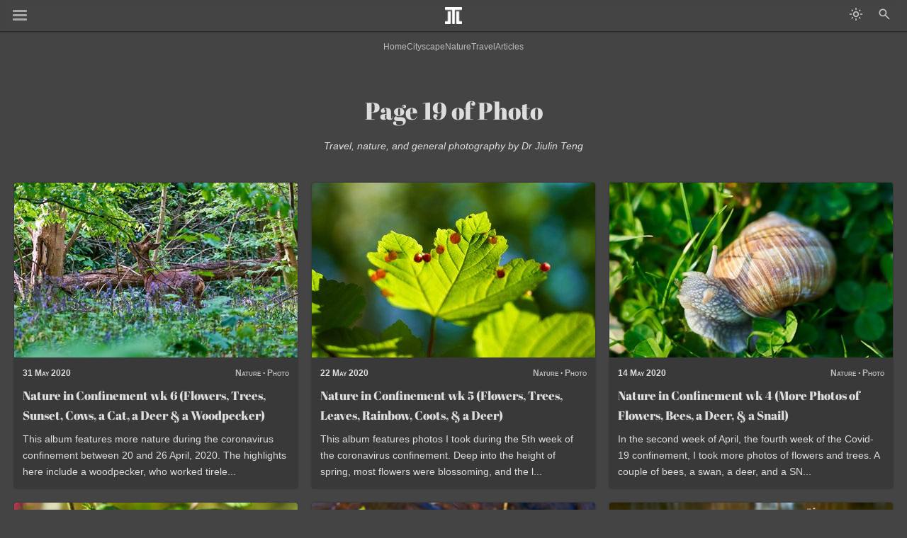

--- FILE ---
content_type: text/html; charset=utf-8
request_url: https://drjlt.com/photo?page=19
body_size: 13616
content:
<!DOCTYPE html><!-- DrJLT Dec 2017 - Jun 2024 --><html lang="en"><head><meta charset="utf-8"><link href="/x/src/af-latin.woff2" rel="preload" as="font" crossorigin><meta name="viewport" content="width=device-width, initial-scale=1"><link rel="stylesheet" href="/x/src/drjlt.css" type="text/css"><script defer src="/x/src/drjlt.js"></script><title>Page 19 of Photo | Dr Jiulin Teng</title><link rel="icon" type="image/png" href="/x/src/jlt.png"><meta name="description" content="Page 19 in Travel, nature, and general photography by Dr Jiulin Teng"><meta name="copyright" content="Copyright 2017-2024 Dr Jiulin Teng. All rights reserved."><meta name="author" content="Dr Jiulin Teng"><meta name="thumbnail" content="https://drjlt.com/x/src/drjlt.png"><link rel="canonical" href="https://drjlt.com/photo?page=19"><link rel="icon" href="https://drjlt.com/x/src/192.png"></head><body><header class="nodec"><div class="hdf"><div id="menu-tog" class="ml pt" aria-label="Menu"><span></span><span></span><span></span></div><div class="ml"></div></div><a href="/" id="site-logo"></a><div class="hdf"><div class="ml pt"><div class="dm-tog"></div></div><div id="search-tog" class="ml pt" aria-label="Search"><div class="s-search"></div></div></div></header><nav id="menu" class="nodec"><a class="bbottom" href="/">Home</a><a href="/article">Articles</a><a href="/article/economy"> - Economy</a><a href="/article/life"> - Lifestyle</a><a class="bbottom" href="/article/tech"> - Technology</a><a href="/photo">Photography</a><a href="/photo/city"> - Cityscape</a><a href="/photo/nature"> - Nature</a><a class="bbottom" href="/photo/travel"> - Travel</a><a href="/keyword">Keywords</a></nav><div id="search-box" class="nodec"><input id="search-i" type="text" placeholder="Start typing to search DrJLT"><div id="sayt"></div></div><div id="main"><div class="navm nodec"><a href="/">Home</a><a href="/photo/city">Cityscape</a><a href="/photo/nature">Nature</a><a href="/photo/travel">Travel</a><a href="/article">Articles</a></div><div id="content"><div class="l-wrap wrap"><div class="top"><h1>Page 19 of Photo</h1><div class="tagline">Travel, nature, and general photography by Dr Jiulin Teng</div></div><div class="posts yndec"><div class="post-c"><div class="post-c-i"><a href="/photo/nature/158/confinement-wk6-2020" aria-label="Read post: Nature in Confinement wk 6 (Flowers, Trees, Sunset, Cows, a Cat, a Deer & a Woodpecker)" class="post-c-ia"><img class="post-c-im" loading="lazy" src="/x/img/49/74/1590963395_t.jpg" alt="Cover for post Nature in Confinement wk 6 (Flowers, Trees, Sunset, Cows, a Cat, a Deer & a Woodpecker)"></a></div><div class="post-c-m"><div class="post-c-bt"><div>31 May 2020</div><div><a href="/photo/nature">Nature</a> · <a href="/photo">Photo</a></div></div><div class="post-c-tt"><a href="/photo/nature/158/confinement-wk6-2020">Nature in Confinement wk 6 (Flowers, Trees, Sunset, Cows, a Cat, a Deer & a Woodpecker)</a></div><div class="post-c-tg">This album features more nature during the coronavirus confinement between 20 and 26 April, 2020. The highlights here include a woodpecker, who worked tirele...</div></div></div><div class="post-c"><div class="post-c-i"><a href="/photo/nature/151/confinement-wk5-2020" aria-label="Read post: Nature in Confinement wk 5 (Flowers, Trees, Leaves, Rainbow, Coots, & a Deer)" class="post-c-ia"><img class="post-c-im" loading="lazy" src="/x/img/14/27/1590185651_t.jpg" alt="Cover for post Nature in Confinement wk 5 (Flowers, Trees, Leaves, Rainbow, Coots, & a Deer)"></a></div><div class="post-c-m"><div class="post-c-bt"><div>22 May 2020</div><div><a href="/photo/nature">Nature</a> · <a href="/photo">Photo</a></div></div><div class="post-c-tt"><a href="/photo/nature/151/confinement-wk5-2020">Nature in Confinement wk 5 (Flowers, Trees, Leaves, Rainbow, Coots, & a Deer)</a></div><div class="post-c-tg">This album features photos I took during the 5th week of the coronavirus confinement. Deep into the height of spring, most flowers were blossoming, and the l...</div></div></div><div class="post-c"><div class="post-c-i"><a href="/photo/nature/149/confinement-wk4-2020" aria-label="Read post: Nature in Confinement wk 4 (More Photos of Flowers, Bees, a Deer, & a Snail)" class="post-c-ia"><img class="post-c-im" loading="lazy" src="/x/img/92/85/1589494775_t.jpg" alt="Cover for post Nature in Confinement wk 4 (More Photos of Flowers, Bees, a Deer, & a Snail)"></a></div><div class="post-c-m"><div class="post-c-bt"><div>14 May 2020</div><div><a href="/photo/nature">Nature</a> · <a href="/photo">Photo</a></div></div><div class="post-c-tt"><a href="/photo/nature/149/confinement-wk4-2020">Nature in Confinement wk 4 (More Photos of Flowers, Bees, a Deer, & a Snail)</a></div><div class="post-c-tg">In the second week of April, the fourth week of the Covid-19 confinement, I took more photos of flowers and trees. A couple of bees, a swan, a deer, and a SN...</div></div></div><div class="post-c"><div class="post-c-i"><a href="/photo/nature/147/confinement-wk3-2020" aria-label="Read post: Nature in the Spring During the 2020 Confinement Week 3" class="post-c-ia"><img class="post-c-im" loading="lazy" src="/x/img/82/98/1588803548_t.jpg" alt="Cover for post Nature in the Spring During the 2020 Confinement Week 3"></a></div><div class="post-c-m"><div class="post-c-bt"><div>06 May 2020</div><div><a href="/photo/nature">Nature</a> · <a href="/photo">Photo</a></div></div><div class="post-c-tt"><a href="/photo/nature/147/confinement-wk3-2020">Nature in the Spring During the 2020 Confinement Week 3</a></div><div class="post-c-tg">This album features photos taken during the 3rd week of the coronavirus lockdown. As March turned to April, everywhere gradually gained a coat of green. We c...</div></div></div><div class="post-c"><div class="post-c-i"><a href="/photo/nature/146/confinement-wk2-2020" aria-label="Read post: Nature in the Spring During the 2020 Confinement Week 2" class="post-c-ia"><img class="post-c-im" loading="lazy" src="/x/img/13/19/1588369937_t.jpg" alt="Cover for post Nature in the Spring During the 2020 Confinement Week 2"></a></div><div class="post-c-m"><div class="post-c-bt"><div>01 May 2020</div><div><a href="/photo/nature">Nature</a> · <a href="/photo">Photo</a></div></div><div class="post-c-tt"><a href="/photo/nature/146/confinement-wk2-2020">Nature in the Spring During the 2020 Confinement Week 2</a></div><div class="post-c-tg">This set of photos are taken during the second week of the covid19 confinement. As spring came, we could see flowers blooming and trees greening. I also came...</div></div></div><div class="post-c"><div class="post-c-i"><a href="/photo/nature/145/confinement-wk1-2020" aria-label="Read post: Nature in the Spring During the 2020 Confinement Week 1" class="post-c-ia"><img class="post-c-im" loading="lazy" src="/x/img/30/46/1588110010_t.jpg" alt="Cover for post Nature in the Spring During the 2020 Confinement Week 1"></a></div><div class="post-c-m"><div class="post-c-bt"><div>28 Apr 2020</div><div><a href="/photo/nature">Nature</a> · <a href="/photo">Photo</a></div></div><div class="post-c-tt"><a href="/photo/nature/145/confinement-wk1-2020">Nature in the Spring During the 2020 Confinement Week 1</a></div><div class="post-c-tg">This album features selected shots of nature taken during Week 1 of the covid19 confinement. Half of these shots are of flowers, while I also ran into a hatc...</div></div></div><div class="post-c"><div class="post-c-i"><a href="/photo/travel/144/tours-2020" aria-label="Read post: Tours (Flowers, Loire, Sunset) Before Confinement Mar 2020" class="post-c-ia"><img class="post-c-im" loading="lazy" src="/x/img/28/78/1587940112_t.jpg" alt="Cover for post Tours (Flowers, Loire, Sunset) Before Confinement Mar 2020"></a></div><div class="post-c-m"><div class="post-c-bt"><div>26 Apr 2020</div><div><a href="/photo/travel">Travel</a> · <a href="/photo">Photo</a></div></div><div class="post-c-tt"><a href="/photo/travel/144/tours-2020">Tours (Flowers, Loire, Sunset) Before Confinement Mar 2020</a></div><div class="post-c-tg">This set of photos come from my day-trip to Tours by car just one day before France entered lockdown to control the spread of the Covid19 pandemic. A good pa...</div></div></div><div class="post-c"><div class="post-c-i"><a href="/photo/travel/143/marly-2020" aria-label="Read post: Le Domaine de Marly (Park) March 2020" class="post-c-ia"><img class="post-c-im" loading="lazy" src="/x/img/19/30/1587422428_t.jpg" alt="Cover for post Le Domaine de Marly (Park) March 2020"></a></div><div class="post-c-m"><div class="post-c-bt"><div>20 Apr 2020</div><div><a href="/photo/travel">Travel</a> · <a href="/photo">Photo</a></div></div><div class="post-c-tt"><a href="/photo/travel/143/marly-2020">Le Domaine de Marly (Park) March 2020</a></div><div class="post-c-tg">This set is taken on a Sunday afternoon in early March in the Domaine of Marly. It features primarily the "Le Grand Miroir"....</div></div></div><div class="post-c"><div class="post-c-i"><a href="/photo/nature/142/rambouillet-202003" aria-label="Read post: Flowers, Swans, & Geese in Early Spring (Nature @ Rambouillet March 2020)" class="post-c-ia"><img class="post-c-im" loading="lazy" src="/x/img/76/78/1587246306_t.jpg" alt="Cover for post Flowers, Swans, & Geese in Early Spring (Nature @ Rambouillet March 2020)"></a></div><div class="post-c-m"><div class="post-c-bt"><div>18 Apr 2020</div><div><a href="/photo/nature">Nature</a> · <a href="/photo">Photo</a></div></div><div class="post-c-tt"><a href="/photo/nature/142/rambouillet-202003">Flowers, Swans, & Geese in Early Spring (Nature @ Rambouillet March 2020)</a></div><div class="post-c-tg">This album features swans, geese, and flowers from two walks in the park and a garden in Rambouillet from February and March 2020. The highlights are the mul...</div></div></div><div class="post-c"><div class="post-c-i"><a href="/photo/travel/140/fontainebleau-2020" aria-label="Read post: Fontainebleau (Chateau, Park, Sunset, & Canal) Feb 2020" class="post-c-ia"><img class="post-c-im" loading="lazy" src="/x/img/40/80/1586031884_t.jpg" alt="Cover for post Fontainebleau (Chateau, Park, Sunset, & Canal) Feb 2020"></a></div><div class="post-c-m"><div class="post-c-bt"><div>04 Apr 2020</div><div><a href="/photo/travel">Travel</a> · <a href="/photo">Photo</a></div></div><div class="post-c-tt"><a href="/photo/travel/140/fontainebleau-2020">Fontainebleau (Chateau, Park, Sunset, & Canal) Feb 2020</a></div><div class="post-c-tg">On a late February Saturday afternoon, I spent a couple of hours before sunset in Fontainebleau. This album features different views of the famous Fontainebl...</div></div></div><div class="post-c"><div class="post-c-i"><a href="/photo/nature/139/versailles-202002" aria-label="Read post: First Sign of Spring Versailles (Swan, Trees, Sheep, Flowers, Seagulls) Feb 2020" class="post-c-ia"><img class="post-c-im" loading="lazy" src="/x/img/82/12/1585349122_t.jpg" alt="Cover for post First Sign of Spring Versailles (Swan, Trees, Sheep, Flowers, Seagulls) Feb 2020"></a></div><div class="post-c-m"><div class="post-c-bt"><div>27 Mar 2020</div><div><a href="/photo/nature">Nature</a> · <a href="/photo">Photo</a></div></div><div class="post-c-tt"><a href="/photo/nature/139/versailles-202002">First Sign of Spring Versailles (Swan, Trees, Sheep, Flowers, Seagulls) Feb 2020</a></div><div class="post-c-tg">This album features nature in the park of the ChÃ¢teau de Versailles: In February, trees were still bold, but flowers have started to add color to the land...</div></div></div><div class="post-c"><div class="post-c-i"><a href="/photo/travel/138/chateaudun-2020" aria-label="Read post: Chateau de Chateaudun (Winter) Feb 2020" class="post-c-ia"><img class="post-c-im" loading="lazy" src="/x/img/16/17/1585002658_t.jpg" alt="Cover for post Chateau de Chateaudun (Winter) Feb 2020"></a></div><div class="post-c-m"><div class="post-c-bt"><div>23 Mar 2020</div><div><a href="/photo/travel">Travel</a> · <a href="/photo">Photo</a></div></div><div class="post-c-tt"><a href="/photo/travel/138/chateaudun-2020">Chateau de Chateaudun (Winter) Feb 2020</a></div><div class="post-c-tg">The ChÃ¢teau de ChÃ¢teaudun is a medieval-renaissance castle on the Loir (not to be confused with Loire) river between Paris and Tours. It enjoys peaceful su...</div></div></div></div><div id="pagination"><a class="pagi-nav pagi-page" href="/photo?page=18"><</a><a class="pagi-page" href="/photo">1</a><span class="pagi-ellipsis">...</span><a class="pagi-page" href="/photo?page=18">18</a><span class="pagi-page paged">19</span><a class="pagi-page" href="/photo?page=20">20</a><span class="pagi-ellipsis">...</span><a class="pagi-page" href="/photo?page=27">27</a><a class="pagi-nav pagi-page" href="/photo?page=20">></a></div></div></div></div><footer class="nodec centered"><div class="navm bbottom"><a href="/">Home</a><a href="/article">Articles</a><a href="/photo">Photography</a><a href="/aritcle/tech/30/privacy-statement">Privacy</a><a href="/article/life/31/about-me">About</a></div><div class="navm"><a href='https://www.instagram.com/drjlteng/' target='_blank' rel="nofollow noopener noreferrer">Instagram </a><a href='https://www.linkedin.com/in/jiulin/' target='_blank' rel="nofollow noopener noreferrer">LinkedIn </a><a href='https://twitter.com/DrJiulinTeng' target='_blank' rel="nofollow noopener noreferrer">Twitter </a><a href='https://www.youtube.com/channel/UCWsUqfdqOFAcGHoCa7pTkRg' target='_blank' rel="nofollow noopener noreferrer">YouTube </a></div><div class="mg10">Copyright © 2017–2024 Dr Jiulin Teng.<br>All rights reserved.</div><h3 class="mg10">DrJLT</h3></footer></body></html>

--- FILE ---
content_type: text/css
request_url: https://drjlt.com/x/src/drjlt.css
body_size: 3037
content:
.yndec a:hover,a:hover{text-decoration:underline}#main,body{display:flex}#menu-tog span,a.abtn{transition:.1s ease-in-out}#search-box,header,nav{position:fixed;backdrop-filter:blur(8px)}.navm,a.abtn,header{height:44px}#search-box,header{box-shadow:0 1px 2px var(--shd)}.cap-a a,.sayti small,.saytm small,a.abtn,nav{text-transform:uppercase}.nores,.tagline{font-style:italic}.post-c,.post-c-i,body{position:relative}.post-c-ia,header{top:0;left:0;right:0}#pagination,.centered,.top,a.abtn{text-align:center}#i-top,.posts{display:grid;gap:20px}#jlt-i,.post-c:hover,a.abtn:hover,a.pagi-page:hover{box-shadow:0 0 4px var(--shd)}@font-face{font-family:'Abril Fatface';font-display:swap;font-weight:400;src:local('Abril Fatface'),local('Abril-Fatface'),url(/x/src/af-latin.woff2) format('woff2')}html{--bg1:#eee;--bg2:#ddd;--fg1:#333;--fg2:#555;--extm:#000;--btf:#eee;--shd:#888;--ico:none;--bgtrans:rgba(255,255,255,.2);--bgblur:rgba(255,255,255,.5);--bghover:rgba(255,255,255,.75);scrollbar-width:thin}html.dm{--bg1:#444;--bg2:#666;--fg1:#ddd;--fg2:#bbb;--extm:#fff;--btf:#eee;--shd:#222;--ico:invert(1);--bgtrans:rgba(0,0,0,.16);--bgblur:rgba(0,0,0,.5);--bghover:rgba(0,0,0,.75)}*{box-sizing:border-box;margin:0;padding:0}body{font-family:Tahoma,sans-serif;line-height:1.7;font-size:14px;color:var(--fg1);background:var(--bg1);min-height:100vh;flex-direction:column;justify-content:space-between;overflow-x:hidden}body::-webkit-scrollbar{width:8px}body::-webkit-scrollbar-thumb{background:var(--bg1);box-shadow:inset 0 0 4px rgb(0 0 0 / 50%)}.post-c,a.abtn{box-shadow:0 0 2px var(--shd)}body::-webkit-scrollbar-track{background:var(--shd)}.btn,.post-c-tt,h1,h2,h3{font-family:'Abril Fatface',Georgia,serif;font-weight:400}h1{font-size:2.4em;margin:40px auto 10px}h2{font-size:1.6em;margin:12px 0 8px}.post-c-tt,h3{font-size:1.2em}input{border:none;outline:0;font-size:.9em;margin:4px 20px}#jlt-i,.post-c{border-radius:4px}.navm,nav{font-size:12px}a{color:var(--fg2);text-decoration:underline dotted}a:hover{color:var(--extm)}#pagination a,.cap-a a,.nodec a,.sayti,.saytm a,.yndec a,a.abtn{text-decoration:none}.bbottom{border-bottom:1px solid var(--bg2)}a.abtn{display:inline-block;line-height:44px;background:var(--bgblur);color:var(--btf);min-width:240px;margin:2px;border-radius:40px}#site-logo,.ml div{filter:var(--ico);background-size:cover}#search-i,.post-c-tt a,nav a{color:var(--fg1)}#pagination .abtn:first-child{border-radius:40px 0 0 40px}#pagination .abtn:last-child{border-radius:0 40px 40px 0}a.abtn:hover{background:var(--bghover);color:#fff}.pbottom{padding-bottom:20px}.ptop{padding-top:20px}.pt{cursor:pointer}.mg10{margin:10px}.mg20{margin:20px}#main{margin-top:44px;flex-grow:1;flex-direction:column}#content{flex-grow:1}.top{margin-bottom:40px}.posts{grid-template-columns:repeat(4,1fr)}.hdf,.navm,header,nav{display:flex}.wrap{margin:0 auto;padding:0 20px;width:100%}.l-wrap{max-width:1700px}.m-wrap{max-width:1248px}.s-wrap{max-width:800px}.dm-tog{background-image:url("data:image/svg+xml,%3Csvg xmlns='http://www.w3.org/2000/svg' height='24' viewBox='0 96 960 960' width='24'%3E%3Cpath d='M480 936q-150 0-255-105T120 576q0-150 105-255t255-105q14 0 27.5 1t26.5 3q-41 29-65.5 75.5T444 396q0 90 63 153t153 63q55 0 101-24.5t75-65.5q2 13 3 26.5t1 27.5q0 150-105 255T480 936Zm0-80q88 0 158-48.5T740 681q-20 5-40 8t-40 3q-123 0-209.5-86.5T364 396q0-20 3-40t8-40q-78 32-126.5 102T200 576q0 116 82 198t198 82Zm-10-270Z'/%3E%3C/svg%3E")}.dm .dm-tog{background-image:url("data:image/svg+xml,%3Csvg xmlns='http://www.w3.org/2000/svg' height='24' viewBox='0 96 960 960' width='24'%3E%3Cpath d='M480 696q50 0 85-35t35-85q0-50-35-85t-85-35q-50 0-85 35t-35 85q0 50 35 85t85 35Zm0 80q-83 0-141.5-58.5T280 576q0-83 58.5-141.5T480 376q83 0 141.5 58.5T680 576q0 83-58.5 141.5T480 776ZM80 616q-17 0-28.5-11.5T40 576q0-17 11.5-28.5T80 536h80q17 0 28.5 11.5T200 576q0 17-11.5 28.5T160 616H80Zm720 0q-17 0-28.5-11.5T760 576q0-17 11.5-28.5T800 536h80q17 0 28.5 11.5T920 576q0 17-11.5 28.5T880 616h-80ZM480 296q-17 0-28.5-11.5T440 256v-80q0-17 11.5-28.5T480 136q17 0 28.5 11.5T520 176v80q0 17-11.5 28.5T480 296Zm0 720q-17 0-28.5-11.5T440 976v-80q0-17 11.5-28.5T480 856q17 0 28.5 11.5T520 896v80q0 17-11.5 28.5T480 1016ZM226 378l-43-42q-12-11-11.5-28t11.5-29q12-12 29-12t28 12l42 43q11 12 11 28t-11 28q-11 12-27.5 11.5T226 378Zm494 495-42-43q-11-12-11-28.5t11-27.5q11-12 27.5-11.5T734 774l43 42q12 11 11.5 28T777 873q-12 12-29 12t-28-12Zm-42-495q-12-11-11.5-27.5T678 322l42-43q11-12 28-11.5t29 11.5q12 12 12 29t-12 28l-43 42q-12 11-28 11t-28-11ZM183 873q-12-12-12-29t12-28l43-42q12-11 28.5-11t27.5 11q12 11 11.5 27.5T282 830l-42 43q-11 12-28 11.5T183 873Zm297-297Z'/%3E%3C/svg%3E")}.s-search{background-image:url("data:image/svg+xml,%3Csvg xmlns='http://www.w3.org/2000/svg' height='24' viewBox='0 96 960 960' width='24'%3E%3Cpath d='M784 936 532 684q-30 24-69 38t-83 14q-109 0-184.5-75.5T120 476q0-109 75.5-184.5T380 216q109 0 184.5 75.5T640 476q0 44-14 83t-38 69l252 252-56 56ZM380 656q75 0 127.5-52.5T560 476q0-75-52.5-127.5T380 296q-75 0-127.5 52.5T200 476q0 75 52.5 127.5T380 656Z'/%3E%3C/svg%3E")}.isart{background-image:url("data:image/svg+xml,%3Csvg xmlns='http://www.w3.org/2000/svg' height='20' viewBox='0 96 960 960' width='20'%3E%3Cpath d='M288 456h384v-72H288v72Zm0 312h288v-72H288v72Zm0-156h384v-72H288v72Zm-72 300q-29.7 0-50.85-21.15Q144 869.7 144 840V312q0-29.7 21.15-50.85Q186.3 240 216 240h528q29.7 0 50.85 21.15Q816 282.3 816 312v528q0 29.7-21.15 50.85Q773.7 912 744 912H216Zm0-72h528V312H216v528Zm0-528v528-528Z'/%3E%3C/svg%3E")}.isphoto{background-image:url("data:image/svg+xml,%3Csvg xmlns='http://www.w3.org/2000/svg' height='20' viewBox='0 96 960 960' width='20'%3E%3Cpath d='M360 672h384L618 504l-90 120-66-88-102 136Zm-48 144q-29.7 0-50.85-21.15Q240 773.7 240 744V264q0-29.7 21.15-50.85Q282.3 192 312 192h480q29.7 0 50.85 21.15Q864 234.3 864 264v480q0 29.7-21.15 50.85Q821.7 816 792 816H312Zm0-72h480V264H312v480ZM168 960q-29.7 0-50.85-21.15Q96 917.7 96 888V336h72v552h552v72H168Zm144-696v480-480Z'/%3E%3C/svg%3E")}.ml div{width:20px;height:20px;opacity:.7}.ml:hover div{opacity:1}header{padding:0 10px;align-items:center;justify-content:space-between;z-index:188;transition:.2s}header.trans{background:var(--bgtrans)}#site-logo{display:block;height:24px;width:24px;background-image:url("/x/src/jlt.png")}#search-box,.post-c,nav{background:var(--bgtrans);overflow:hidden}.hdf{align-items:center}header .ml{height:40px;width:40px;padding:8px;user-select:none}#menu-tog{padding-top:9px}#menu-tog span{display:block;width:20px;height:3px;margin:3px 0;border-radius:8px;background:var(--fg2);opacity:.85;transform-origin:1.6px 1.2px}#menu-tog:hover span{opacity:1;background:var(--fg1)}#menu-tog.show span:first-child{transform:rotate(45deg)}#menu-tog.show span:nth-child(2){opacity:0}#menu-tog.show span:last-child{transform:rotate(-45deg)}nav{left:2px;transform:translateX(-104%);z-index:99;flex-direction:column;margin:1px;box-shadow:1px 1px 2px var(--shd);border-radius:0 0 4px}#search-box,nav{top:48px;transition:.1s}nav a{padding:8px 30px}.sayti:hover,.saytm a:hover,nav a:hover{color:var(--fg2);background:var(--bghover)}nav.show{transform:none}.navm{align-items:center;justify-content:center;gap:12px}#sayt.show,.post-c-ia,.sayti,.saytm a{display:block}.cap-a a{white-space:nowrap;font-size:.9em}#search-box{right:10px;z-index:98;width:calc(100% - 20px);transform:translateY(-50px);opacity:0;border-radius:0 0 4px 4px}#search-box.show{transform:none;opacity:1}#search-i{height:40px;width:calc(100% - 40px);background:0 0}#sayt{display:none}#sayt.show::before,.show #mm-sayt::before{content:'';border-top:1px solid var(--bg2);display:block;margin:0 20px}.sayti,.saytm a{padding:8px 20px}.nores{padding:8px 20px;font-size:.9em}#breadcrumb,.post-c-bt,footer{font-size:12px}footer{opacity:.7;margin-top:40px;box-shadow:0 -1px 2px var(--shd)}#breadcrumb{padding:18px 20px 0}.post-c:hover{background:var(--bgblur)}.post-c-i{height:0;padding-bottom:61.8%}#jlt-i>img,.post-c-im{width:100%;height:100%;object-fit:cover}.post-c-ia{position:absolute;bottom:0}.post-c-m{padding:12px}.post-c-bt{display:flex;gap:4px;justify-content:space-between;font-weight:700;font-variant:small-caps}.post-c-tg,.post-c-tt{margin-top:8px}.post-c-tt{display:-webkit-box;-webkit-line-clamp:2;-webkit-box-orient:vertical;overflow:hidden}#pagination{margin:40px 0;line-height:36px}.pagi-ellipsis,.pagi-page{display:inline-block;width:48px;height:36px;margin:0 1px;background:var(--bgblur)}.pagi-ellipsis,.pagi-page.paged{background:0 0}.pagi-nav:first-child{border-radius:50px 0 0 50px}.pagi-nav:last-child{border-radius:0 50px 50px 0}a.pagi-page:hover{background:var(--bghover)}#i-top{grid-template-columns:1fr 240px;margin:20px auto}#i-top h1{margin-top:10px}#jlt-i{width:240px;height:240px;overflow:hidden}@media (max-width:1349px){.posts{grid-template-columns:repeat(3,1fr)}.post-c:nth-child(16){display:none}}@media (max-width:868px){.posts{grid-template-columns:1fr 1fr}.post-c:nth-child(16){display:block}}@media (max-width:699px){body{font-size:13px}}@media (max-width:559px){#i-top,.posts{grid-template-columns:1fr}a.abtn{min-width:150px;font-size:12px}#i-top{border-bottom:none}#i-top h1{text-align:center}#jlt-i{display:none}}@media (max-width:499px){.wrap{padding:0 10px 40px}.navm{gap:8px}}

--- FILE ---
content_type: application/javascript
request_url: https://drjlt.com/x/src/drjlt.js
body_size: 740
content:
var menuTog=document.getElementById("menu-tog"),searchTog=document.getElementById("search-tog"),mainMenu=document.getElementById("menu"),searchBox=document.getElementById("search-box"),searchI=document.getElementById("search-i"),saytR=document.getElementById("sayt");const catPhoto=["city","nature","travel"];function scrollT(){window.scrollY>200?document.querySelector("header").classList.add("trans"):document.querySelector("header").classList.remove("trans")}function docToggleMenu(e){e.stopPropagation(),!mainMenu.contains(e.target)&&toggleMenu()}function toggleMenu(){menuTog.classList.contains("show")?(menuTog.classList.remove("show"),mainMenu.classList.remove("show"),document.removeEventListener("click",docToggleMenu)):(menuTog.classList.add("show"),mainMenu.classList.add("show"),document.addEventListener("click",docToggleMenu))}function docToggleSearch(e){e.stopPropagation(),!searchBox.contains(e.target)&&toggleSearch()}function toggleSearch(){searchTog.classList.contains("show")?(searchTog.classList.remove("show"),searchBox.classList.remove("show"),saytR.classList.remove("show"),document.removeEventListener("click",docToggleSearch)):(searchTog.classList.add("show"),searchBox.classList.add("show"),""!=saytR.innerHTML&&saytR.classList.add("show"),document.addEventListener("click",docToggleSearch))}function search(){fetch("/s",{method:"POST",headers:new Headers({"content-type":"application/x-www-form-urlencoded"}),body:"kw="+encodeURIComponent(searchI.value)}).then(e=>{200===e.status&&e.json().then(e=>{if(saytR.innerHTML="",null===e){saytR.classList.add("show"),saytR.innerHTML='<div class="nores">No results found</div>';return}saytR.classList.add("show");var s="";for(let t of e)s=catPhoto.includes(t.Type.toLowerCase())?"photo":"article",saytR.innerHTML+='<a href="/'+s+"/"+t.Type.toLowerCase()+"/"+t.ID+"/"+t.Uri+'" class="sayti">'+t.Title+" <small> \xb7 "+t.Type+"</small></a>"})})}document.addEventListener("scroll",scrollT),null!=menuTog&&menuTog.addEventListener("click",docToggleMenu),document.querySelector(".dm-tog").onclick=function(){document.querySelector("html").classList.toggle("dm"),document.querySelector("html").classList.contains("dm")?document.cookie="theme=1;path=/;samesite=strict;secure":document.cookie="theme=0;path=/;samesite=strict;secure"},-1===document.cookie.indexOf("theme")?window.matchMedia("(prefers-color-scheme: dark)")?(document.querySelector("html").classList.add("dm"),document.cookie="theme=1;path=/;samesite=strict;secure"):document.cookie="theme=0;path=/;samesite=strict;secure":document.cookie.indexOf("theme=0")>-1?document.querySelector("html").classList.remove("dm"):document.querySelector("html").classList.add("dm"),null!=searchTog&&searchTog.addEventListener("click",docToggleSearch),null!==searchI&&(searchI.onkeyup=function(e){if(8===e.keyCode||e.keyCode>=48&&e.keyCode<=57||e.keyCode>=65&&e.keyCode<=90||e.keyCode>=96&&e.keyCode<=105||189===e.keyCode||32===e.keyCode){if(""===searchI.value){saytR.classList.remove("show"),saytR.innerHTML="";return}search()}});